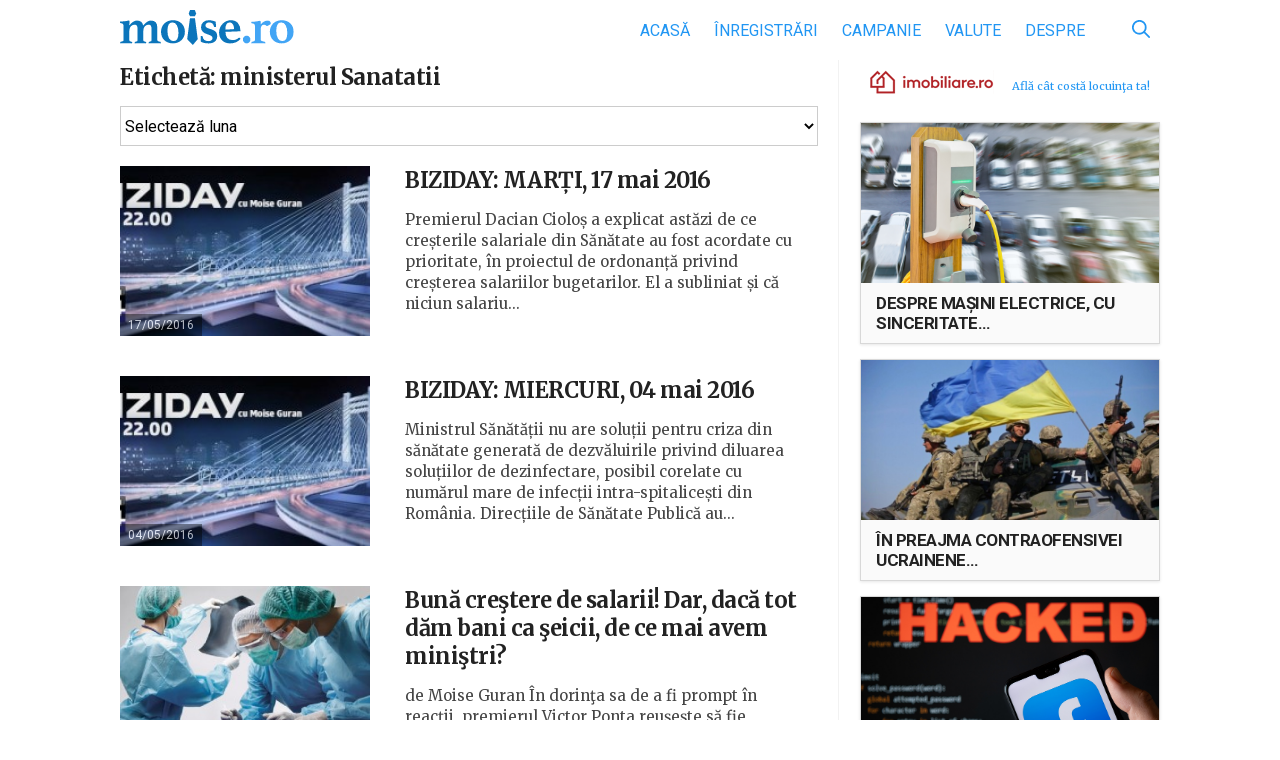

--- FILE ---
content_type: text/html; charset=UTF-8
request_url: https://www.moise.ro/tag/ministerul-sanatatii/
body_size: 12560
content:

<!DOCTYPE html>
<html>
<head>
    <meta http-equiv="Content-Type" content="text/html; charset=utf-8"/>
    <meta name="viewport" content="width=device-width, initial-scale=1, maximum-scale=1">
    <meta name="profitshareid" content="d267109b67959c0b7cd0ce03875c9987"/>
    <meta property="fb:app_id" content="430671890607422"/>
    <title>Arhive ministerul Sanatatii &mdash; Moise.ro</title>
	<meta name='robots' content='index, follow, max-image-preview:large, max-snippet:-1, max-video-preview:-1' />

	<!-- This site is optimized with the Yoast SEO plugin v21.1 - https://yoast.com/wordpress/plugins/seo/ -->
	<link rel="canonical" href="https://www.moise.ro/tag/ministerul-sanatatii/" />
	<meta property="og:locale" content="ro_RO" />
	<meta property="og:type" content="article" />
	<meta property="og:title" content="Arhive ministerul Sanatatii &mdash; Moise.ro" />
	<meta property="og:url" content="https://www.moise.ro/tag/ministerul-sanatatii/" />
	<meta property="og:site_name" content="Moise.ro" />
	<meta name="twitter:card" content="summary_large_image" />
	<script type="application/ld+json" class="yoast-schema-graph">{"@context":"https://schema.org","@graph":[{"@type":"CollectionPage","@id":"https://www.moise.ro/tag/ministerul-sanatatii/","url":"https://www.moise.ro/tag/ministerul-sanatatii/","name":"Arhive ministerul Sanatatii &mdash; Moise.ro","isPartOf":{"@id":"https://www.moise.ro/#website"},"primaryImageOfPage":{"@id":"https://www.moise.ro/tag/ministerul-sanatatii/#primaryimage"},"image":{"@id":"https://www.moise.ro/tag/ministerul-sanatatii/#primaryimage"},"thumbnailUrl":"https://www.moise.ro/wp-content/uploads/2016/04/12666371_10201533469134513_1973778601_n.jpg","breadcrumb":{"@id":"https://www.moise.ro/tag/ministerul-sanatatii/#breadcrumb"},"inLanguage":"ro-RO"},{"@type":"ImageObject","inLanguage":"ro-RO","@id":"https://www.moise.ro/tag/ministerul-sanatatii/#primaryimage","url":"https://www.moise.ro/wp-content/uploads/2016/04/12666371_10201533469134513_1973778601_n.jpg","contentUrl":"https://www.moise.ro/wp-content/uploads/2016/04/12666371_10201533469134513_1973778601_n.jpg","width":520,"height":260},{"@type":"BreadcrumbList","@id":"https://www.moise.ro/tag/ministerul-sanatatii/#breadcrumb","itemListElement":[{"@type":"ListItem","position":1,"name":"Prima pagină","item":"https://www.moise.ro/"},{"@type":"ListItem","position":2,"name":"ministerul Sanatatii"}]},{"@type":"WebSite","@id":"https://www.moise.ro/#website","url":"https://www.moise.ro/","name":"Moise.ro","description":"Blogul personal al lui Moise Guran","potentialAction":[{"@type":"SearchAction","target":{"@type":"EntryPoint","urlTemplate":"https://www.moise.ro/?s={search_term_string}"},"query-input":"required name=search_term_string"}],"inLanguage":"ro-RO"}]}</script>
	<!-- / Yoast SEO plugin. -->


<link rel='dns-prefetch' href='//www.moise.ro' />
<link rel='dns-prefetch' href='//fonts.googleapis.com' />
<link rel="alternate" type="application/rss+xml" title="Moise.ro &raquo; Flux etichetă ministerul Sanatatii" href="https://www.moise.ro/tag/ministerul-sanatatii/feed/" />
		<!-- This site uses the Google Analytics by ExactMetrics plugin v7.19 - Using Analytics tracking - https://www.exactmetrics.com/ -->
							<script src="//www.googletagmanager.com/gtag/js?id=G-RB27TMQ83G"  data-cfasync="false" data-wpfc-render="false" type="text/javascript" async></script>
			<script data-cfasync="false" data-wpfc-render="false" type="text/javascript">
				var em_version = '7.19';
				var em_track_user = true;
				var em_no_track_reason = '';
				
								var disableStrs = [
										'ga-disable-G-RB27TMQ83G',
									];

				/* Function to detect opted out users */
				function __gtagTrackerIsOptedOut() {
					for (var index = 0; index < disableStrs.length; index++) {
						if (document.cookie.indexOf(disableStrs[index] + '=true') > -1) {
							return true;
						}
					}

					return false;
				}

				/* Disable tracking if the opt-out cookie exists. */
				if (__gtagTrackerIsOptedOut()) {
					for (var index = 0; index < disableStrs.length; index++) {
						window[disableStrs[index]] = true;
					}
				}

				/* Opt-out function */
				function __gtagTrackerOptout() {
					for (var index = 0; index < disableStrs.length; index++) {
						document.cookie = disableStrs[index] + '=true; expires=Thu, 31 Dec 2099 23:59:59 UTC; path=/';
						window[disableStrs[index]] = true;
					}
				}

				if ('undefined' === typeof gaOptout) {
					function gaOptout() {
						__gtagTrackerOptout();
					}
				}
								window.dataLayer = window.dataLayer || [];

				window.ExactMetricsDualTracker = {
					helpers: {},
					trackers: {},
				};
				if (em_track_user) {
					function __gtagDataLayer() {
						dataLayer.push(arguments);
					}

					function __gtagTracker(type, name, parameters) {
						if (!parameters) {
							parameters = {};
						}

						if (parameters.send_to) {
							__gtagDataLayer.apply(null, arguments);
							return;
						}

						if (type === 'event') {
														parameters.send_to = exactmetrics_frontend.v4_id;
							var hookName = name;
							if (typeof parameters['event_category'] !== 'undefined') {
								hookName = parameters['event_category'] + ':' + name;
							}

							if (typeof ExactMetricsDualTracker.trackers[hookName] !== 'undefined') {
								ExactMetricsDualTracker.trackers[hookName](parameters);
							} else {
								__gtagDataLayer('event', name, parameters);
							}
							
						} else {
							__gtagDataLayer.apply(null, arguments);
						}
					}

					__gtagTracker('js', new Date());
					__gtagTracker('set', {
						'developer_id.dNDMyYj': true,
											});
										__gtagTracker('config', 'G-RB27TMQ83G', {"forceSSL":"true"} );
															window.gtag = __gtagTracker;										(function () {
						/* https://developers.google.com/analytics/devguides/collection/analyticsjs/ */
						/* ga and __gaTracker compatibility shim. */
						var noopfn = function () {
							return null;
						};
						var newtracker = function () {
							return new Tracker();
						};
						var Tracker = function () {
							return null;
						};
						var p = Tracker.prototype;
						p.get = noopfn;
						p.set = noopfn;
						p.send = function () {
							var args = Array.prototype.slice.call(arguments);
							args.unshift('send');
							__gaTracker.apply(null, args);
						};
						var __gaTracker = function () {
							var len = arguments.length;
							if (len === 0) {
								return;
							}
							var f = arguments[len - 1];
							if (typeof f !== 'object' || f === null || typeof f.hitCallback !== 'function') {
								if ('send' === arguments[0]) {
									var hitConverted, hitObject = false, action;
									if ('event' === arguments[1]) {
										if ('undefined' !== typeof arguments[3]) {
											hitObject = {
												'eventAction': arguments[3],
												'eventCategory': arguments[2],
												'eventLabel': arguments[4],
												'value': arguments[5] ? arguments[5] : 1,
											}
										}
									}
									if ('pageview' === arguments[1]) {
										if ('undefined' !== typeof arguments[2]) {
											hitObject = {
												'eventAction': 'page_view',
												'page_path': arguments[2],
											}
										}
									}
									if (typeof arguments[2] === 'object') {
										hitObject = arguments[2];
									}
									if (typeof arguments[5] === 'object') {
										Object.assign(hitObject, arguments[5]);
									}
									if ('undefined' !== typeof arguments[1].hitType) {
										hitObject = arguments[1];
										if ('pageview' === hitObject.hitType) {
											hitObject.eventAction = 'page_view';
										}
									}
									if (hitObject) {
										action = 'timing' === arguments[1].hitType ? 'timing_complete' : hitObject.eventAction;
										hitConverted = mapArgs(hitObject);
										__gtagTracker('event', action, hitConverted);
									}
								}
								return;
							}

							function mapArgs(args) {
								var arg, hit = {};
								var gaMap = {
									'eventCategory': 'event_category',
									'eventAction': 'event_action',
									'eventLabel': 'event_label',
									'eventValue': 'event_value',
									'nonInteraction': 'non_interaction',
									'timingCategory': 'event_category',
									'timingVar': 'name',
									'timingValue': 'value',
									'timingLabel': 'event_label',
									'page': 'page_path',
									'location': 'page_location',
									'title': 'page_title',
								};
								for (arg in args) {
																		if (!(!args.hasOwnProperty(arg) || !gaMap.hasOwnProperty(arg))) {
										hit[gaMap[arg]] = args[arg];
									} else {
										hit[arg] = args[arg];
									}
								}
								return hit;
							}

							try {
								f.hitCallback();
							} catch (ex) {
							}
						};
						__gaTracker.create = newtracker;
						__gaTracker.getByName = newtracker;
						__gaTracker.getAll = function () {
							return [];
						};
						__gaTracker.remove = noopfn;
						__gaTracker.loaded = true;
						window['__gaTracker'] = __gaTracker;
					})();
									} else {
										console.log("");
					(function () {
						function __gtagTracker() {
							return null;
						}

						window['__gtagTracker'] = __gtagTracker;
						window['gtag'] = __gtagTracker;
					})();
									}
			</script>
				<!-- / Google Analytics by ExactMetrics -->
		<link rel='stylesheet' id='embed-pdf-viewer-css' href='https://www.moise.ro/wp-content/plugins/embed-pdf-viewer/css/embed-pdf-viewer.css?ver=9f68f1173c6145eddca6329db3020e2c' type='text/css' media='screen' />
<link rel='stylesheet' id='wp-block-library-css' href='https://www.moise.ro/wp-includes/css/dist/block-library/style.min.css?ver=9f68f1173c6145eddca6329db3020e2c' type='text/css' media='all' />
<style id='classic-theme-styles-inline-css' type='text/css'>
/*! This file is auto-generated */
.wp-block-button__link{color:#fff;background-color:#32373c;border-radius:9999px;box-shadow:none;text-decoration:none;padding:calc(.667em + 2px) calc(1.333em + 2px);font-size:1.125em}.wp-block-file__button{background:#32373c;color:#fff;text-decoration:none}
</style>
<style id='global-styles-inline-css' type='text/css'>
body{--wp--preset--color--black: #000000;--wp--preset--color--cyan-bluish-gray: #abb8c3;--wp--preset--color--white: #ffffff;--wp--preset--color--pale-pink: #f78da7;--wp--preset--color--vivid-red: #cf2e2e;--wp--preset--color--luminous-vivid-orange: #ff6900;--wp--preset--color--luminous-vivid-amber: #fcb900;--wp--preset--color--light-green-cyan: #7bdcb5;--wp--preset--color--vivid-green-cyan: #00d084;--wp--preset--color--pale-cyan-blue: #8ed1fc;--wp--preset--color--vivid-cyan-blue: #0693e3;--wp--preset--color--vivid-purple: #9b51e0;--wp--preset--gradient--vivid-cyan-blue-to-vivid-purple: linear-gradient(135deg,rgba(6,147,227,1) 0%,rgb(155,81,224) 100%);--wp--preset--gradient--light-green-cyan-to-vivid-green-cyan: linear-gradient(135deg,rgb(122,220,180) 0%,rgb(0,208,130) 100%);--wp--preset--gradient--luminous-vivid-amber-to-luminous-vivid-orange: linear-gradient(135deg,rgba(252,185,0,1) 0%,rgba(255,105,0,1) 100%);--wp--preset--gradient--luminous-vivid-orange-to-vivid-red: linear-gradient(135deg,rgba(255,105,0,1) 0%,rgb(207,46,46) 100%);--wp--preset--gradient--very-light-gray-to-cyan-bluish-gray: linear-gradient(135deg,rgb(238,238,238) 0%,rgb(169,184,195) 100%);--wp--preset--gradient--cool-to-warm-spectrum: linear-gradient(135deg,rgb(74,234,220) 0%,rgb(151,120,209) 20%,rgb(207,42,186) 40%,rgb(238,44,130) 60%,rgb(251,105,98) 80%,rgb(254,248,76) 100%);--wp--preset--gradient--blush-light-purple: linear-gradient(135deg,rgb(255,206,236) 0%,rgb(152,150,240) 100%);--wp--preset--gradient--blush-bordeaux: linear-gradient(135deg,rgb(254,205,165) 0%,rgb(254,45,45) 50%,rgb(107,0,62) 100%);--wp--preset--gradient--luminous-dusk: linear-gradient(135deg,rgb(255,203,112) 0%,rgb(199,81,192) 50%,rgb(65,88,208) 100%);--wp--preset--gradient--pale-ocean: linear-gradient(135deg,rgb(255,245,203) 0%,rgb(182,227,212) 50%,rgb(51,167,181) 100%);--wp--preset--gradient--electric-grass: linear-gradient(135deg,rgb(202,248,128) 0%,rgb(113,206,126) 100%);--wp--preset--gradient--midnight: linear-gradient(135deg,rgb(2,3,129) 0%,rgb(40,116,252) 100%);--wp--preset--font-size--small: 13px;--wp--preset--font-size--medium: 20px;--wp--preset--font-size--large: 36px;--wp--preset--font-size--x-large: 42px;--wp--preset--spacing--20: 0.44rem;--wp--preset--spacing--30: 0.67rem;--wp--preset--spacing--40: 1rem;--wp--preset--spacing--50: 1.5rem;--wp--preset--spacing--60: 2.25rem;--wp--preset--spacing--70: 3.38rem;--wp--preset--spacing--80: 5.06rem;--wp--preset--shadow--natural: 6px 6px 9px rgba(0, 0, 0, 0.2);--wp--preset--shadow--deep: 12px 12px 50px rgba(0, 0, 0, 0.4);--wp--preset--shadow--sharp: 6px 6px 0px rgba(0, 0, 0, 0.2);--wp--preset--shadow--outlined: 6px 6px 0px -3px rgba(255, 255, 255, 1), 6px 6px rgba(0, 0, 0, 1);--wp--preset--shadow--crisp: 6px 6px 0px rgba(0, 0, 0, 1);}:where(.is-layout-flex){gap: 0.5em;}:where(.is-layout-grid){gap: 0.5em;}body .is-layout-flow > .alignleft{float: left;margin-inline-start: 0;margin-inline-end: 2em;}body .is-layout-flow > .alignright{float: right;margin-inline-start: 2em;margin-inline-end: 0;}body .is-layout-flow > .aligncenter{margin-left: auto !important;margin-right: auto !important;}body .is-layout-constrained > .alignleft{float: left;margin-inline-start: 0;margin-inline-end: 2em;}body .is-layout-constrained > .alignright{float: right;margin-inline-start: 2em;margin-inline-end: 0;}body .is-layout-constrained > .aligncenter{margin-left: auto !important;margin-right: auto !important;}body .is-layout-constrained > :where(:not(.alignleft):not(.alignright):not(.alignfull)){max-width: var(--wp--style--global--content-size);margin-left: auto !important;margin-right: auto !important;}body .is-layout-constrained > .alignwide{max-width: var(--wp--style--global--wide-size);}body .is-layout-flex{display: flex;}body .is-layout-flex{flex-wrap: wrap;align-items: center;}body .is-layout-flex > *{margin: 0;}body .is-layout-grid{display: grid;}body .is-layout-grid > *{margin: 0;}:where(.wp-block-columns.is-layout-flex){gap: 2em;}:where(.wp-block-columns.is-layout-grid){gap: 2em;}:where(.wp-block-post-template.is-layout-flex){gap: 1.25em;}:where(.wp-block-post-template.is-layout-grid){gap: 1.25em;}.has-black-color{color: var(--wp--preset--color--black) !important;}.has-cyan-bluish-gray-color{color: var(--wp--preset--color--cyan-bluish-gray) !important;}.has-white-color{color: var(--wp--preset--color--white) !important;}.has-pale-pink-color{color: var(--wp--preset--color--pale-pink) !important;}.has-vivid-red-color{color: var(--wp--preset--color--vivid-red) !important;}.has-luminous-vivid-orange-color{color: var(--wp--preset--color--luminous-vivid-orange) !important;}.has-luminous-vivid-amber-color{color: var(--wp--preset--color--luminous-vivid-amber) !important;}.has-light-green-cyan-color{color: var(--wp--preset--color--light-green-cyan) !important;}.has-vivid-green-cyan-color{color: var(--wp--preset--color--vivid-green-cyan) !important;}.has-pale-cyan-blue-color{color: var(--wp--preset--color--pale-cyan-blue) !important;}.has-vivid-cyan-blue-color{color: var(--wp--preset--color--vivid-cyan-blue) !important;}.has-vivid-purple-color{color: var(--wp--preset--color--vivid-purple) !important;}.has-black-background-color{background-color: var(--wp--preset--color--black) !important;}.has-cyan-bluish-gray-background-color{background-color: var(--wp--preset--color--cyan-bluish-gray) !important;}.has-white-background-color{background-color: var(--wp--preset--color--white) !important;}.has-pale-pink-background-color{background-color: var(--wp--preset--color--pale-pink) !important;}.has-vivid-red-background-color{background-color: var(--wp--preset--color--vivid-red) !important;}.has-luminous-vivid-orange-background-color{background-color: var(--wp--preset--color--luminous-vivid-orange) !important;}.has-luminous-vivid-amber-background-color{background-color: var(--wp--preset--color--luminous-vivid-amber) !important;}.has-light-green-cyan-background-color{background-color: var(--wp--preset--color--light-green-cyan) !important;}.has-vivid-green-cyan-background-color{background-color: var(--wp--preset--color--vivid-green-cyan) !important;}.has-pale-cyan-blue-background-color{background-color: var(--wp--preset--color--pale-cyan-blue) !important;}.has-vivid-cyan-blue-background-color{background-color: var(--wp--preset--color--vivid-cyan-blue) !important;}.has-vivid-purple-background-color{background-color: var(--wp--preset--color--vivid-purple) !important;}.has-black-border-color{border-color: var(--wp--preset--color--black) !important;}.has-cyan-bluish-gray-border-color{border-color: var(--wp--preset--color--cyan-bluish-gray) !important;}.has-white-border-color{border-color: var(--wp--preset--color--white) !important;}.has-pale-pink-border-color{border-color: var(--wp--preset--color--pale-pink) !important;}.has-vivid-red-border-color{border-color: var(--wp--preset--color--vivid-red) !important;}.has-luminous-vivid-orange-border-color{border-color: var(--wp--preset--color--luminous-vivid-orange) !important;}.has-luminous-vivid-amber-border-color{border-color: var(--wp--preset--color--luminous-vivid-amber) !important;}.has-light-green-cyan-border-color{border-color: var(--wp--preset--color--light-green-cyan) !important;}.has-vivid-green-cyan-border-color{border-color: var(--wp--preset--color--vivid-green-cyan) !important;}.has-pale-cyan-blue-border-color{border-color: var(--wp--preset--color--pale-cyan-blue) !important;}.has-vivid-cyan-blue-border-color{border-color: var(--wp--preset--color--vivid-cyan-blue) !important;}.has-vivid-purple-border-color{border-color: var(--wp--preset--color--vivid-purple) !important;}.has-vivid-cyan-blue-to-vivid-purple-gradient-background{background: var(--wp--preset--gradient--vivid-cyan-blue-to-vivid-purple) !important;}.has-light-green-cyan-to-vivid-green-cyan-gradient-background{background: var(--wp--preset--gradient--light-green-cyan-to-vivid-green-cyan) !important;}.has-luminous-vivid-amber-to-luminous-vivid-orange-gradient-background{background: var(--wp--preset--gradient--luminous-vivid-amber-to-luminous-vivid-orange) !important;}.has-luminous-vivid-orange-to-vivid-red-gradient-background{background: var(--wp--preset--gradient--luminous-vivid-orange-to-vivid-red) !important;}.has-very-light-gray-to-cyan-bluish-gray-gradient-background{background: var(--wp--preset--gradient--very-light-gray-to-cyan-bluish-gray) !important;}.has-cool-to-warm-spectrum-gradient-background{background: var(--wp--preset--gradient--cool-to-warm-spectrum) !important;}.has-blush-light-purple-gradient-background{background: var(--wp--preset--gradient--blush-light-purple) !important;}.has-blush-bordeaux-gradient-background{background: var(--wp--preset--gradient--blush-bordeaux) !important;}.has-luminous-dusk-gradient-background{background: var(--wp--preset--gradient--luminous-dusk) !important;}.has-pale-ocean-gradient-background{background: var(--wp--preset--gradient--pale-ocean) !important;}.has-electric-grass-gradient-background{background: var(--wp--preset--gradient--electric-grass) !important;}.has-midnight-gradient-background{background: var(--wp--preset--gradient--midnight) !important;}.has-small-font-size{font-size: var(--wp--preset--font-size--small) !important;}.has-medium-font-size{font-size: var(--wp--preset--font-size--medium) !important;}.has-large-font-size{font-size: var(--wp--preset--font-size--large) !important;}.has-x-large-font-size{font-size: var(--wp--preset--font-size--x-large) !important;}
.wp-block-navigation a:where(:not(.wp-element-button)){color: inherit;}
:where(.wp-block-post-template.is-layout-flex){gap: 1.25em;}:where(.wp-block-post-template.is-layout-grid){gap: 1.25em;}
:where(.wp-block-columns.is-layout-flex){gap: 2em;}:where(.wp-block-columns.is-layout-grid){gap: 2em;}
.wp-block-pullquote{font-size: 1.5em;line-height: 1.6;}
</style>
<link rel='stylesheet' id='google-fonts-css' href='https://fonts.googleapis.com/css?family=Merriweather%3A400%2C400i%2C700%2C700i%7CRoboto%3A400%2C400i%2C700%2C700i&#038;subset=latin-ext&#038;ver=9f68f1173c6145eddca6329db3020e2c' type='text/css' media='all' />
<link rel='stylesheet' id='biziday-ui-css' href='https://www.moise.ro/wp-content/themes/biziday/scss/screen.css?ver=20200116-1' type='text/css' media='all' />
<script type='text/javascript' src='https://www.moise.ro/wp-content/plugins/google-analytics-dashboard-for-wp/assets/js/frontend-gtag.js?ver=7.19' id='exactmetrics-frontend-script-js'></script>
<script data-cfasync="false" data-wpfc-render="false" type="text/javascript" id='exactmetrics-frontend-script-js-extra'>/* <![CDATA[ */
var exactmetrics_frontend = {"js_events_tracking":"true","download_extensions":"zip,mp3,mpeg,pdf,docx,pptx,xlsx,rar","inbound_paths":"[]","home_url":"https:\/\/www.moise.ro","hash_tracking":"false","v4_id":"G-RB27TMQ83G"};/* ]]> */
</script>
<script type='text/javascript' src='https://www.moise.ro/wp-content/themes/biziday/js/html5.js?ver=3.7.3' id='html5-js'></script>
<script type='text/javascript' src='https://www.moise.ro/wp-includes/js/jquery/jquery.min.js?ver=3.7.0' id='jquery-core-js'></script>
<script type='text/javascript' src='https://www.moise.ro/wp-includes/js/jquery/jquery-migrate.min.js?ver=3.4.1' id='jquery-migrate-js'></script>
<script type='text/javascript' src='https://www.moise.ro/wp-content/themes/biziday/js/detect.min.js?ver=9f68f1173c6145eddca6329db3020e2c' id='detect-js'></script>
<link rel="https://api.w.org/" href="https://www.moise.ro/wp-json/" /><link rel="alternate" type="application/json" href="https://www.moise.ro/wp-json/wp/v2/tags/3143" /><link rel="EditURI" type="application/rsd+xml" title="RSD" href="https://www.moise.ro/xmlrpc.php?rsd" />

<style type="text/css">.recentcomments a{display:inline !important;padding:0 !important;margin:0 !important;}</style>      <meta name="onesignal" content="wordpress-plugin"/>
            <script>

      window.OneSignal = window.OneSignal || [];

      OneSignal.push( function() {
        OneSignal.SERVICE_WORKER_UPDATER_PATH = "OneSignalSDKUpdaterWorker.js.php";
                      OneSignal.SERVICE_WORKER_PATH = "OneSignalSDKWorker.js.php";
                      OneSignal.SERVICE_WORKER_PARAM = { scope: "/" };
        OneSignal.setDefaultNotificationUrl("https://www.moise.ro");
        var oneSignal_options = {};
        window._oneSignalInitOptions = oneSignal_options;

        oneSignal_options['wordpress'] = true;
oneSignal_options['appId'] = '2c9b0c16-35d2-45bc-93cb-eb49d6b9d395';
oneSignal_options['allowLocalhostAsSecureOrigin'] = true;
oneSignal_options['welcomeNotification'] = { };
oneSignal_options['welcomeNotification']['title'] = "Te-ai abonat.";
oneSignal_options['welcomeNotification']['message'] = "Mulțumesc!";
oneSignal_options['welcomeNotification']['url'] = "https://www.moise.ro/notificari/";
oneSignal_options['path'] = "https://www.moise.ro/wp-content/plugins/onesignal-free-web-push-notifications/sdk_files/";
oneSignal_options['safari_web_id'] = "web.onesignal.auto.0534d2b4-18a9-4e11-8788-4e680cd265b6";
oneSignal_options['persistNotification'] = true;
oneSignal_options['promptOptions'] = { };
                OneSignal.init(window._oneSignalInitOptions);
                      });

      function documentInitOneSignal() {
        var oneSignal_elements = document.getElementsByClassName("OneSignal-prompt");

        var oneSignalLinkClickHandler = function(event) { OneSignal.push(['registerForPushNotifications']); event.preventDefault(); };        for(var i = 0; i < oneSignal_elements.length; i++)
          oneSignal_elements[i].addEventListener('click', oneSignalLinkClickHandler, false);
      }

      if (document.readyState === 'complete') {
           documentInitOneSignal();
      }
      else {
           window.addEventListener("load", function(event){
               documentInitOneSignal();
          });
      }
    </script>
		<style type="text/css" id="wp-custom-css">
			.embed-pdf-viewer {
	width: 100% !important;
}		</style>
			
	        <script>
            (function (i, s, o, g, r, a, m) {
                i['GoogleAnalyticsObject'] = r;
                i[r] = i[r] || function () {
                    (i[r].q = i[r].q || []).push(arguments)
                }, i[r].l = 1 * new Date();
                a = s.createElement(o),
                    m = s.getElementsByTagName(o)[0];
                a.async = 1;
                a.src = g;
                m.parentNode.insertBefore(a, m)
            })(window, document, 'script', 'https://www.google-analytics.com/analytics.js', 'ga');

            ga('create', 'UA-25927202-1', 'auto');
            ga('send', 'pageview');

            var trackOutboundLink = function (url) {
                ga('send', 'event', 'outbound', 'click', url, {
                    'transport': 'beacon',
                    'hitCallback': function () {
                        document.location = url;
                    }
                });
            }

        </script>
	</head>
<body class="archive tag tag-ministerul-sanatatii tag-3143">

<div id="fb-root"></div>
<div id="fb-root"></div>
<script async defer crossorigin="anonymous" src="https://connect.facebook.net/ro_RO/sdk.js#xfbml=1&version=v15.0&appId=626277365756258&autoLogAppEvents=1" nonce="7sPZifGy"></script>

<header id="header">
    <div class="container">
        <div class="logo-nav clearfix">
            <a href="https://www.moise.ro" id="logo">
                <img src="https://www.moise.ro/wp-content/themes/biziday/images/logo.svg"
                     alt="Blogul personal al lui Moise Guran">
            </a>
			
			<ul id="menu-main" class="menu"><li id="menu-item-1232" class="menu-item menu-item-type-custom menu-item-object-custom menu-item-home menu-item-1232"><a href="https://www.moise.ro/">Acasă</a></li>
<li id="menu-item-1556" class="menu-item menu-item-type-taxonomy menu-item-object-category menu-item-1556"><a href="https://www.moise.ro/news/inregistrari/">Înregistrări</a></li>
<li id="menu-item-10416" class="menu-item menu-item-type-taxonomy menu-item-object-category menu-item-10416"><a href="https://www.moise.ro/news/campanie-inregistrari/">Campanie</a></li>
<li id="menu-item-35499" class="menu-item menu-item-type-post_type menu-item-object-page menu-item-35499"><a href="https://www.moise.ro/tradeville/">Valute</a></li>
<li id="menu-item-1268" class="menu-item menu-item-type-post_type menu-item-object-page menu-item-1268"><a href="https://www.moise.ro/despre/">Despre</a></li>
</ul>
            <div id="search-form-desktop">
                <form role="search" method="get" class="search-form" action="https://www.moise.ro/">
                    <input
                            type="search"
                            class="search-field"
                            value=""
                            placeholder="Caută"
                            name="s"
                            title="Caută după:"/>
                    <button id="search-submit" type="button">
                        <svg xmlns="http://www.w3.org/2000/svg" viewBox="0 0 460.2 460.53">
                            <path d="M302.58,335A187.94,187.94,0,0,1,42.65,306.52c-59.53-71.59-56.48-179.68,7.5-246.87C117-10.59,223-19.83,299.51,37.42c81.16,60.74,101.84,181.16,34.6,266.42a25.38,25.38,0,0,1,4.46,2.94q56.8,56.68,113.53,113.43c4.25,4.24,7.47,8.94,8,15.09.86,9.89-3.79,18.58-12.16,22.77a22.52,22.52,0,0,1-26.3-4.31c-11.67-11.43-23.14-23.05-34.68-34.61l-81.28-81.34C304.74,336.88,303.73,336,302.58,335Zm-115.8-5.62c78.1.17,142-63.33,142.36-141.38.32-78.36-63.34-142.59-141.49-142.75A142.23,142.23,0,0,0,45.06,187.34C44.93,265.29,108.68,329.16,186.79,329.34Z"/>
                        </svg>
                    </button>
                </form>
            </div>

            <div id="mobile-nav-trigger">
                <span></span>
                <span></span>
                <span></span>
                <span></span>

                <div class="label">Meniu</div>
            </div>
        </div>
		
		    </div>
</header>
<div class="container clearfix">
	<main id="main">
		<div class="main-content">
			<h1 class="page-title">Etichetă: <span>ministerul Sanatatii</span></h1>				
				<select class="archives" name="archive-dropdown" onchange="document.location.href=this.options[this.selectedIndex].value;" style="margin-bottom: 20px;">
				  <option value="">Selectează luna</option> 
				  	<option value='https://www.moise.ro/2024/01/'> ianuarie 2024 &nbsp;(1)</option>
	<option value='https://www.moise.ro/2023/05/'> mai 2023 &nbsp;(2)</option>
	<option value='https://www.moise.ro/2023/02/'> februarie 2023 &nbsp;(1)</option>
	<option value='https://www.moise.ro/2023/01/'> ianuarie 2023 &nbsp;(3)</option>
	<option value='https://www.moise.ro/2022/09/'> septembrie 2022 &nbsp;(3)</option>
	<option value='https://www.moise.ro/2022/08/'> august 2022 &nbsp;(1)</option>
	<option value='https://www.moise.ro/2022/06/'> iunie 2022 &nbsp;(1)</option>
	<option value='https://www.moise.ro/2022/05/'> mai 2022 &nbsp;(3)</option>
	<option value='https://www.moise.ro/2022/03/'> martie 2022 &nbsp;(3)</option>
	<option value='https://www.moise.ro/2022/02/'> februarie 2022 &nbsp;(3)</option>
	<option value='https://www.moise.ro/2022/01/'> ianuarie 2022 &nbsp;(2)</option>
	<option value='https://www.moise.ro/2021/12/'> decembrie 2021 &nbsp;(3)</option>
	<option value='https://www.moise.ro/2021/10/'> octombrie 2021 &nbsp;(3)</option>
	<option value='https://www.moise.ro/2021/09/'> septembrie 2021 &nbsp;(3)</option>
	<option value='https://www.moise.ro/2021/06/'> iunie 2021 &nbsp;(3)</option>
	<option value='https://www.moise.ro/2021/05/'> mai 2021 &nbsp;(2)</option>
	<option value='https://www.moise.ro/2021/04/'> aprilie 2021 &nbsp;(5)</option>
	<option value='https://www.moise.ro/2021/03/'> martie 2021 &nbsp;(5)</option>
	<option value='https://www.moise.ro/2021/02/'> februarie 2021 &nbsp;(2)</option>
	<option value='https://www.moise.ro/2021/01/'> ianuarie 2021 &nbsp;(1)</option>
	<option value='https://www.moise.ro/2020/12/'> decembrie 2020 &nbsp;(1)</option>
	<option value='https://www.moise.ro/2020/11/'> noiembrie 2020 &nbsp;(4)</option>
	<option value='https://www.moise.ro/2020/10/'> octombrie 2020 &nbsp;(2)</option>
	<option value='https://www.moise.ro/2020/08/'> august 2020 &nbsp;(2)</option>
	<option value='https://www.moise.ro/2020/07/'> iulie 2020 &nbsp;(1)</option>
	<option value='https://www.moise.ro/2020/06/'> iunie 2020 &nbsp;(6)</option>
	<option value='https://www.moise.ro/2020/05/'> mai 2020 &nbsp;(6)</option>
	<option value='https://www.moise.ro/2020/04/'> aprilie 2020 &nbsp;(10)</option>
	<option value='https://www.moise.ro/2020/03/'> martie 2020 &nbsp;(10)</option>
	<option value='https://www.moise.ro/2020/02/'> februarie 2020 &nbsp;(1)</option>
	<option value='https://www.moise.ro/2020/01/'> ianuarie 2020 &nbsp;(7)</option>
	<option value='https://www.moise.ro/2019/12/'> decembrie 2019 &nbsp;(15)</option>
	<option value='https://www.moise.ro/2019/11/'> noiembrie 2019 &nbsp;(18)</option>
	<option value='https://www.moise.ro/2019/10/'> octombrie 2019 &nbsp;(27)</option>
	<option value='https://www.moise.ro/2019/09/'> septembrie 2019 &nbsp;(31)</option>
	<option value='https://www.moise.ro/2019/08/'> august 2019 &nbsp;(5)</option>
	<option value='https://www.moise.ro/2019/07/'> iulie 2019 &nbsp;(7)</option>
	<option value='https://www.moise.ro/2019/06/'> iunie 2019 &nbsp;(14)</option>
	<option value='https://www.moise.ro/2019/05/'> mai 2019 &nbsp;(25)</option>
	<option value='https://www.moise.ro/2019/04/'> aprilie 2019 &nbsp;(21)</option>
	<option value='https://www.moise.ro/2019/03/'> martie 2019 &nbsp;(33)</option>
	<option value='https://www.moise.ro/2019/02/'> februarie 2019 &nbsp;(35)</option>
	<option value='https://www.moise.ro/2019/01/'> ianuarie 2019 &nbsp;(31)</option>
	<option value='https://www.moise.ro/2018/12/'> decembrie 2018 &nbsp;(24)</option>
	<option value='https://www.moise.ro/2018/11/'> noiembrie 2018 &nbsp;(29)</option>
	<option value='https://www.moise.ro/2018/10/'> octombrie 2018 &nbsp;(32)</option>
	<option value='https://www.moise.ro/2018/09/'> septembrie 2018 &nbsp;(28)</option>
	<option value='https://www.moise.ro/2018/08/'> august 2018 &nbsp;(12)</option>
	<option value='https://www.moise.ro/2018/07/'> iulie 2018 &nbsp;(17)</option>
	<option value='https://www.moise.ro/2018/06/'> iunie 2018 &nbsp;(39)</option>
	<option value='https://www.moise.ro/2018/05/'> mai 2018 &nbsp;(38)</option>
	<option value='https://www.moise.ro/2018/04/'> aprilie 2018 &nbsp;(26)</option>
	<option value='https://www.moise.ro/2018/03/'> martie 2018 &nbsp;(35)</option>
	<option value='https://www.moise.ro/2018/02/'> februarie 2018 &nbsp;(19)</option>
	<option value='https://www.moise.ro/2018/01/'> ianuarie 2018 &nbsp;(29)</option>
	<option value='https://www.moise.ro/2017/12/'> decembrie 2017 &nbsp;(20)</option>
	<option value='https://www.moise.ro/2017/11/'> noiembrie 2017 &nbsp;(36)</option>
	<option value='https://www.moise.ro/2017/10/'> octombrie 2017 &nbsp;(36)</option>
	<option value='https://www.moise.ro/2017/09/'> septembrie 2017 &nbsp;(31)</option>
	<option value='https://www.moise.ro/2017/08/'> august 2017 &nbsp;(18)</option>
	<option value='https://www.moise.ro/2017/07/'> iulie 2017 &nbsp;(12)</option>
	<option value='https://www.moise.ro/2017/06/'> iunie 2017 &nbsp;(18)</option>
	<option value='https://www.moise.ro/2017/05/'> mai 2017 &nbsp;(23)</option>
	<option value='https://www.moise.ro/2017/04/'> aprilie 2017 &nbsp;(21)</option>
	<option value='https://www.moise.ro/2017/03/'> martie 2017 &nbsp;(41)</option>
	<option value='https://www.moise.ro/2017/02/'> februarie 2017 &nbsp;(40)</option>
	<option value='https://www.moise.ro/2017/01/'> ianuarie 2017 &nbsp;(26)</option>
	<option value='https://www.moise.ro/2016/12/'> decembrie 2016 &nbsp;(32)</option>
	<option value='https://www.moise.ro/2016/11/'> noiembrie 2016 &nbsp;(36)</option>
	<option value='https://www.moise.ro/2016/10/'> octombrie 2016 &nbsp;(38)</option>
	<option value='https://www.moise.ro/2016/09/'> septembrie 2016 &nbsp;(35)</option>
	<option value='https://www.moise.ro/2016/08/'> august 2016 &nbsp;(10)</option>
	<option value='https://www.moise.ro/2016/07/'> iulie 2016 &nbsp;(14)</option>
	<option value='https://www.moise.ro/2016/06/'> iunie 2016 &nbsp;(33)</option>
	<option value='https://www.moise.ro/2016/05/'> mai 2016 &nbsp;(35)</option>
	<option value='https://www.moise.ro/2016/04/'> aprilie 2016 &nbsp;(37)</option>
	<option value='https://www.moise.ro/2016/03/'> martie 2016 &nbsp;(45)</option>
	<option value='https://www.moise.ro/2016/02/'> februarie 2016 &nbsp;(40)</option>
	<option value='https://www.moise.ro/2016/01/'> ianuarie 2016 &nbsp;(30)</option>
	<option value='https://www.moise.ro/2015/12/'> decembrie 2015 &nbsp;(29)</option>
	<option value='https://www.moise.ro/2015/11/'> noiembrie 2015 &nbsp;(31)</option>
	<option value='https://www.moise.ro/2015/10/'> octombrie 2015 &nbsp;(43)</option>
	<option value='https://www.moise.ro/2015/09/'> septembrie 2015 &nbsp;(42)</option>
	<option value='https://www.moise.ro/2015/08/'> august 2015 &nbsp;(9)</option>
	<option value='https://www.moise.ro/2015/07/'> iulie 2015 &nbsp;(18)</option>
	<option value='https://www.moise.ro/2015/06/'> iunie 2015 &nbsp;(48)</option>
	<option value='https://www.moise.ro/2015/05/'> mai 2015 &nbsp;(44)</option>
	<option value='https://www.moise.ro/2015/04/'> aprilie 2015 &nbsp;(41)</option>
	<option value='https://www.moise.ro/2015/03/'> martie 2015 &nbsp;(43)</option>
	<option value='https://www.moise.ro/2015/02/'> februarie 2015 &nbsp;(41)</option>
	<option value='https://www.moise.ro/2015/01/'> ianuarie 2015 &nbsp;(26)</option>
	<option value='https://www.moise.ro/2014/12/'> decembrie 2014 &nbsp;(29)</option>
	<option value='https://www.moise.ro/2014/11/'> noiembrie 2014 &nbsp;(43)</option>
	<option value='https://www.moise.ro/2014/10/'> octombrie 2014 &nbsp;(39)</option>
	<option value='https://www.moise.ro/2014/09/'> septembrie 2014 &nbsp;(40)</option>
	<option value='https://www.moise.ro/2014/08/'> august 2014 &nbsp;(8)</option>
	<option value='https://www.moise.ro/2014/07/'> iulie 2014 &nbsp;(4)</option>
	<option value='https://www.moise.ro/2014/06/'> iunie 2014 &nbsp;(43)</option>
	<option value='https://www.moise.ro/2014/05/'> mai 2014 &nbsp;(33)</option>
	<option value='https://www.moise.ro/2014/04/'> aprilie 2014 &nbsp;(26)</option>
	<option value='https://www.moise.ro/2014/03/'> martie 2014 &nbsp;(47)</option>
	<option value='https://www.moise.ro/2014/02/'> februarie 2014 &nbsp;(64)</option>
	<option value='https://www.moise.ro/2014/01/'> ianuarie 2014 &nbsp;(41)</option>
	<option value='https://www.moise.ro/2013/12/'> decembrie 2013 &nbsp;(51)</option>
	<option value='https://www.moise.ro/2013/11/'> noiembrie 2013 &nbsp;(72)</option>
	<option value='https://www.moise.ro/2013/10/'> octombrie 2013 &nbsp;(91)</option>
	<option value='https://www.moise.ro/2013/09/'> septembrie 2013 &nbsp;(65)</option>
	<option value='https://www.moise.ro/2013/08/'> august 2013 &nbsp;(55)</option>
	<option value='https://www.moise.ro/2013/07/'> iulie 2013 &nbsp;(40)</option>
	<option value='https://www.moise.ro/2013/06/'> iunie 2013 &nbsp;(59)</option>
	<option value='https://www.moise.ro/2013/05/'> mai 2013 &nbsp;(56)</option>
	<option value='https://www.moise.ro/2013/04/'> aprilie 2013 &nbsp;(84)</option>
	<option value='https://www.moise.ro/2013/03/'> martie 2013 &nbsp;(77)</option>
	<option value='https://www.moise.ro/2013/02/'> februarie 2013 &nbsp;(75)</option>
	<option value='https://www.moise.ro/2013/01/'> ianuarie 2013 &nbsp;(38)</option>
	<option value='https://www.moise.ro/2012/12/'> decembrie 2012 &nbsp;(30)</option>
	<option value='https://www.moise.ro/2012/11/'> noiembrie 2012 &nbsp;(43)</option>
	<option value='https://www.moise.ro/2012/10/'> octombrie 2012 &nbsp;(47)</option>
	<option value='https://www.moise.ro/2012/09/'> septembrie 2012 &nbsp;(37)</option>
	<option value='https://www.moise.ro/2012/08/'> august 2012 &nbsp;(34)</option>
	<option value='https://www.moise.ro/2012/07/'> iulie 2012 &nbsp;(16)</option>
	<option value='https://www.moise.ro/2012/06/'> iunie 2012 &nbsp;(40)</option>
	<option value='https://www.moise.ro/2012/05/'> mai 2012 &nbsp;(52)</option>
	<option value='https://www.moise.ro/2012/04/'> aprilie 2012 &nbsp;(35)</option>
	<option value='https://www.moise.ro/2012/03/'> martie 2012 &nbsp;(50)</option>
	<option value='https://www.moise.ro/2012/02/'> februarie 2012 &nbsp;(47)</option>
	<option value='https://www.moise.ro/2012/01/'> ianuarie 2012 &nbsp;(26)</option>
	<option value='https://www.moise.ro/2011/12/'> decembrie 2011 &nbsp;(23)</option>
	<option value='https://www.moise.ro/2011/11/'> noiembrie 2011 &nbsp;(44)</option>
	<option value='https://www.moise.ro/2011/10/'> octombrie 2011 &nbsp;(48)</option>
	<option value='https://www.moise.ro/2011/09/'> septembrie 2011 &nbsp;(45)</option>
	<option value='https://www.moise.ro/2011/08/'> august 2011 &nbsp;(40)</option>
	<option value='https://www.moise.ro/2011/07/'> iulie 2011 &nbsp;(13)</option>
	<option value='https://www.moise.ro/2011/06/'> iunie 2011 &nbsp;(50)</option>
	<option value='https://www.moise.ro/2011/05/'> mai 2011 &nbsp;(58)</option>
	<option value='https://www.moise.ro/2011/04/'> aprilie 2011 &nbsp;(43)</option>
	<option value='https://www.moise.ro/2011/03/'> martie 2011 &nbsp;(72)</option>
	<option value='https://www.moise.ro/2011/02/'> februarie 2011 &nbsp;(67)</option>
	<option value='https://www.moise.ro/2011/01/'> ianuarie 2011 &nbsp;(68)</option>
	<option value='https://www.moise.ro/2010/12/'> decembrie 2010 &nbsp;(30)</option>
	<option value='https://www.moise.ro/2010/11/'> noiembrie 2010 &nbsp;(47)</option>
	<option value='https://www.moise.ro/2010/10/'> octombrie 2010 &nbsp;(10)</option>
	<option value='https://www.moise.ro/2010/09/'> septembrie 2010 &nbsp;(3)</option>
	<option value='https://www.moise.ro/2010/07/'> iulie 2010 &nbsp;(2)</option>
	<option value='https://www.moise.ro/2010/06/'> iunie 2010 &nbsp;(3)</option>
	<option value='https://www.moise.ro/2010/05/'> mai 2010 &nbsp;(5)</option>
	<option value='https://www.moise.ro/2010/04/'> aprilie 2010 &nbsp;(4)</option>
	<option value='https://www.moise.ro/2010/03/'> martie 2010 &nbsp;(4)</option>
	<option value='https://www.moise.ro/2010/02/'> februarie 2010 &nbsp;(18)</option>
	<option value='https://www.moise.ro/2010/01/'> ianuarie 2010 &nbsp;(14)</option>
	<option value='https://www.moise.ro/2009/12/'> decembrie 2009 &nbsp;(15)</option>
				</select>
				
				
<article itemscope itemtype="https://schema.org/Article" class="article-excerpt delegate-link clearfix">
	<div class="article-thumb" style="background-image: url(https://www.moise.ro/wp-content/uploads/2016/04/12666371_10201533469134513_1973778601_n-300x150.jpg);">
				<span class="timestamp "><time datetime="2016-05-17" itemprop="datePubished">17/05/2016</time></span>
			</div>
	
	<div class="article-excerpt-content">		
		<h2 class="post-title"><a href="https://www.moise.ro/2016/05/17/biziday-marti-17-mai-2016/" title="BIZIDAY: MARȚI, 17 mai 2016" itemprop="url" rel="bookmark"><span itemprop="headline">BIZIDAY: MARȚI, 17 mai 2016</span></a></h2>
		
		<p itemprop="description">Premierul Dacian Cioloș a explicat astăzi de ce creșterile salariale din Sănătate au fost acordate cu prioritate, în proiectul de ordonanță privind creșterea salariilor bugetarilor. El a subliniat și că niciun salariu...</p>
	</div>
</article>
<article itemscope itemtype="https://schema.org/Article" class="article-excerpt delegate-link clearfix">
	<div class="article-thumb" style="background-image: url(https://www.moise.ro/wp-content/uploads/2016/04/12666371_10201533469134513_1973778601_n-300x150.jpg);">
				<span class="timestamp "><time datetime="2016-05-04" itemprop="datePubished">04/05/2016</time></span>
			</div>
	
	<div class="article-excerpt-content">		
		<h2 class="post-title"><a href="https://www.moise.ro/2016/05/04/biziday-miercuri-04-mai-2016/" title="BIZIDAY: MIERCURI, 04 mai 2016" itemprop="url" rel="bookmark"><span itemprop="headline">BIZIDAY: MIERCURI, 04 mai 2016</span></a></h2>
		
		<p itemprop="description">Ministrul Sănătății nu are soluții pentru criza din sănătate generată de dezvăluirile privind diluarea soluțiilor de dezinfectare, posibil corelate cu numărul mare de infecții intra-spitalicești din România. Direcțiile de Sănătate Publică au...</p>
	</div>
</article>
<article itemscope itemtype="https://schema.org/Article" class="article-excerpt delegate-link clearfix">
	<div class="article-thumb" style="background-image: url(https://www.moise.ro/wp-content/uploads/2015/08/medici3-300x212.jpg);">
				<span class="timestamp "><time datetime="2015-08-19" itemprop="datePubished">19/08/2015</time></span>
			</div>
	
	<div class="article-excerpt-content">		
		<h2 class="post-title"><a href="https://www.moise.ro/2015/08/19/buna-crestere-de-salarii-dar-daca-tot-dam-bani-ca-seicii-de-ce-mai-avem-ministri/" title="Bună creştere de salarii! Dar, dacă tot dăm bani ca şeicii, de ce mai avem miniştri?" itemprop="url" rel="bookmark"><span itemprop="headline">Bună creştere de salarii! Dar, dacă tot dăm bani ca şeicii, de ce mai avem miniştri?</span></a></h2>
		
		<p itemprop="description">de Moise Guran În dorinţa sa de a fi prompt în reacţii, premierul Victor Ponta reuşeşte să fie precipitat. Avalanşa de fonduri nesperate ce vin la buget de la începutul acestui an...</p>
	</div>
</article><div class="navigation"></div>		</div>
	</main>
	
	<aside id="sidebar">
    <div class="content">
		
				
				
				
				
		            <div class="sidebar-insert">
				<div id="indicele-imobiliar-widget"><script src="https://www.imobiliare.ro/widgets/js-indice-national"></script><div id="indicele-imobiliar-footer"><a href="https://www.imobiliare.ro/?utm_source=widget_indice&utm_campaign=widgets&utm_medium=sigla" style="height:42px; width:120px; display:block; float:left" target="_blank" title="Anunturi imobiliare"></a><a href="http://www.imobiliare.ro/sugestie-pret?utm_source=widget_indice&utm_campaign=widgets&utm_medium=link_sugestie" style="height:37px;margin-top:5px; display:block; float:right;" target="_blank">Afl&#259; c&#226;t cost&#259; locuin&#355;a ta!</a></div></div>            </div>
				
		            <div class="recent-posts clearfix">
				                        <div class="item delegate-link">
                            <div class="item-content">
                                <div class="cover-img"
                                     style="background-image: url(https://www.moise.ro/wp-content/uploads/2024/01/ev-charger.jpg);"></div>
                                <div class="title"><h3 class="post-title"><a href="https://www.moise.ro/2024/01/03/despre-masini-electrice-cu-sinceritate/"
                                                                             rel="bookmark">Despre mașini electrice, cu sinceritate…</a>
                                    </h3></div>
                            </div>
                        </div>
					                        <div class="item delegate-link">
                            <div class="item-content">
                                <div class="cover-img"
                                     style="background-image: url(https://www.moise.ro/wp-content/uploads/2023/05/soldati-ucraina.png);"></div>
                                <div class="title"><h3 class="post-title"><a href="https://www.moise.ro/2023/05/09/in-preajma-contraofensivei-ucrainene/"
                                                                             rel="bookmark">În preajma contraofensivei ucrainene…</a>
                                    </h3></div>
                            </div>
                        </div>
					                        <div class="item delegate-link">
                            <div class="item-content">
                                <div class="cover-img"
                                     style="background-image: url(https://www.moise.ro/wp-content/uploads/2023/05/facebook-hacked.jpg);"></div>
                                <div class="title"><h3 class="post-title"><a href="https://www.moise.ro/2023/05/05/pierdut-in-cosmarului-lui-mark-cum-mi-a-fost-preluat-profilul-personal-de-facebook-si-cum-l-am-recuperat/"
                                                                             rel="bookmark">Pierdut în coșmarul lui Mark. Cum mi-a fost preluat profilul personal de Facebook și cu...</a>
                                    </h3></div>
                            </div>
                        </div>
					            </div>
		
        <div class="archives-container">
            <h3>Arhivă</h3>
            <select class="archives" name="archive-dropdown"
                    onchange="document.location.href=this.options[this.selectedIndex].value;">
                <option value="">Selectează luna</option>
					<option value='https://www.moise.ro/2024/01/'> ianuarie 2024 &nbsp;(1)</option>
	<option value='https://www.moise.ro/2023/05/'> mai 2023 &nbsp;(2)</option>
	<option value='https://www.moise.ro/2023/02/'> februarie 2023 &nbsp;(1)</option>
	<option value='https://www.moise.ro/2023/01/'> ianuarie 2023 &nbsp;(3)</option>
	<option value='https://www.moise.ro/2022/09/'> septembrie 2022 &nbsp;(3)</option>
	<option value='https://www.moise.ro/2022/08/'> august 2022 &nbsp;(1)</option>
	<option value='https://www.moise.ro/2022/06/'> iunie 2022 &nbsp;(1)</option>
	<option value='https://www.moise.ro/2022/05/'> mai 2022 &nbsp;(3)</option>
	<option value='https://www.moise.ro/2022/03/'> martie 2022 &nbsp;(3)</option>
	<option value='https://www.moise.ro/2022/02/'> februarie 2022 &nbsp;(3)</option>
	<option value='https://www.moise.ro/2022/01/'> ianuarie 2022 &nbsp;(2)</option>
	<option value='https://www.moise.ro/2021/12/'> decembrie 2021 &nbsp;(3)</option>
	<option value='https://www.moise.ro/2021/10/'> octombrie 2021 &nbsp;(3)</option>
	<option value='https://www.moise.ro/2021/09/'> septembrie 2021 &nbsp;(3)</option>
	<option value='https://www.moise.ro/2021/06/'> iunie 2021 &nbsp;(3)</option>
	<option value='https://www.moise.ro/2021/05/'> mai 2021 &nbsp;(2)</option>
	<option value='https://www.moise.ro/2021/04/'> aprilie 2021 &nbsp;(5)</option>
	<option value='https://www.moise.ro/2021/03/'> martie 2021 &nbsp;(5)</option>
	<option value='https://www.moise.ro/2021/02/'> februarie 2021 &nbsp;(2)</option>
	<option value='https://www.moise.ro/2021/01/'> ianuarie 2021 &nbsp;(1)</option>
	<option value='https://www.moise.ro/2020/12/'> decembrie 2020 &nbsp;(1)</option>
	<option value='https://www.moise.ro/2020/11/'> noiembrie 2020 &nbsp;(4)</option>
	<option value='https://www.moise.ro/2020/10/'> octombrie 2020 &nbsp;(2)</option>
	<option value='https://www.moise.ro/2020/08/'> august 2020 &nbsp;(2)</option>
	<option value='https://www.moise.ro/2020/07/'> iulie 2020 &nbsp;(1)</option>
	<option value='https://www.moise.ro/2020/06/'> iunie 2020 &nbsp;(6)</option>
	<option value='https://www.moise.ro/2020/05/'> mai 2020 &nbsp;(6)</option>
	<option value='https://www.moise.ro/2020/04/'> aprilie 2020 &nbsp;(10)</option>
	<option value='https://www.moise.ro/2020/03/'> martie 2020 &nbsp;(10)</option>
	<option value='https://www.moise.ro/2020/02/'> februarie 2020 &nbsp;(1)</option>
	<option value='https://www.moise.ro/2020/01/'> ianuarie 2020 &nbsp;(7)</option>
	<option value='https://www.moise.ro/2019/12/'> decembrie 2019 &nbsp;(15)</option>
	<option value='https://www.moise.ro/2019/11/'> noiembrie 2019 &nbsp;(18)</option>
	<option value='https://www.moise.ro/2019/10/'> octombrie 2019 &nbsp;(27)</option>
	<option value='https://www.moise.ro/2019/09/'> septembrie 2019 &nbsp;(31)</option>
	<option value='https://www.moise.ro/2019/08/'> august 2019 &nbsp;(5)</option>
	<option value='https://www.moise.ro/2019/07/'> iulie 2019 &nbsp;(7)</option>
	<option value='https://www.moise.ro/2019/06/'> iunie 2019 &nbsp;(14)</option>
	<option value='https://www.moise.ro/2019/05/'> mai 2019 &nbsp;(25)</option>
	<option value='https://www.moise.ro/2019/04/'> aprilie 2019 &nbsp;(21)</option>
	<option value='https://www.moise.ro/2019/03/'> martie 2019 &nbsp;(33)</option>
	<option value='https://www.moise.ro/2019/02/'> februarie 2019 &nbsp;(35)</option>
	<option value='https://www.moise.ro/2019/01/'> ianuarie 2019 &nbsp;(31)</option>
	<option value='https://www.moise.ro/2018/12/'> decembrie 2018 &nbsp;(24)</option>
	<option value='https://www.moise.ro/2018/11/'> noiembrie 2018 &nbsp;(29)</option>
	<option value='https://www.moise.ro/2018/10/'> octombrie 2018 &nbsp;(32)</option>
	<option value='https://www.moise.ro/2018/09/'> septembrie 2018 &nbsp;(28)</option>
	<option value='https://www.moise.ro/2018/08/'> august 2018 &nbsp;(12)</option>
	<option value='https://www.moise.ro/2018/07/'> iulie 2018 &nbsp;(17)</option>
	<option value='https://www.moise.ro/2018/06/'> iunie 2018 &nbsp;(39)</option>
	<option value='https://www.moise.ro/2018/05/'> mai 2018 &nbsp;(38)</option>
	<option value='https://www.moise.ro/2018/04/'> aprilie 2018 &nbsp;(26)</option>
	<option value='https://www.moise.ro/2018/03/'> martie 2018 &nbsp;(35)</option>
	<option value='https://www.moise.ro/2018/02/'> februarie 2018 &nbsp;(19)</option>
	<option value='https://www.moise.ro/2018/01/'> ianuarie 2018 &nbsp;(29)</option>
	<option value='https://www.moise.ro/2017/12/'> decembrie 2017 &nbsp;(20)</option>
	<option value='https://www.moise.ro/2017/11/'> noiembrie 2017 &nbsp;(36)</option>
	<option value='https://www.moise.ro/2017/10/'> octombrie 2017 &nbsp;(36)</option>
	<option value='https://www.moise.ro/2017/09/'> septembrie 2017 &nbsp;(31)</option>
	<option value='https://www.moise.ro/2017/08/'> august 2017 &nbsp;(18)</option>
	<option value='https://www.moise.ro/2017/07/'> iulie 2017 &nbsp;(12)</option>
	<option value='https://www.moise.ro/2017/06/'> iunie 2017 &nbsp;(18)</option>
	<option value='https://www.moise.ro/2017/05/'> mai 2017 &nbsp;(23)</option>
	<option value='https://www.moise.ro/2017/04/'> aprilie 2017 &nbsp;(21)</option>
	<option value='https://www.moise.ro/2017/03/'> martie 2017 &nbsp;(41)</option>
	<option value='https://www.moise.ro/2017/02/'> februarie 2017 &nbsp;(40)</option>
	<option value='https://www.moise.ro/2017/01/'> ianuarie 2017 &nbsp;(26)</option>
	<option value='https://www.moise.ro/2016/12/'> decembrie 2016 &nbsp;(32)</option>
	<option value='https://www.moise.ro/2016/11/'> noiembrie 2016 &nbsp;(36)</option>
	<option value='https://www.moise.ro/2016/10/'> octombrie 2016 &nbsp;(38)</option>
	<option value='https://www.moise.ro/2016/09/'> septembrie 2016 &nbsp;(35)</option>
	<option value='https://www.moise.ro/2016/08/'> august 2016 &nbsp;(10)</option>
	<option value='https://www.moise.ro/2016/07/'> iulie 2016 &nbsp;(14)</option>
	<option value='https://www.moise.ro/2016/06/'> iunie 2016 &nbsp;(33)</option>
	<option value='https://www.moise.ro/2016/05/'> mai 2016 &nbsp;(35)</option>
	<option value='https://www.moise.ro/2016/04/'> aprilie 2016 &nbsp;(37)</option>
	<option value='https://www.moise.ro/2016/03/'> martie 2016 &nbsp;(45)</option>
	<option value='https://www.moise.ro/2016/02/'> februarie 2016 &nbsp;(40)</option>
	<option value='https://www.moise.ro/2016/01/'> ianuarie 2016 &nbsp;(30)</option>
	<option value='https://www.moise.ro/2015/12/'> decembrie 2015 &nbsp;(29)</option>
	<option value='https://www.moise.ro/2015/11/'> noiembrie 2015 &nbsp;(31)</option>
	<option value='https://www.moise.ro/2015/10/'> octombrie 2015 &nbsp;(43)</option>
	<option value='https://www.moise.ro/2015/09/'> septembrie 2015 &nbsp;(42)</option>
	<option value='https://www.moise.ro/2015/08/'> august 2015 &nbsp;(9)</option>
	<option value='https://www.moise.ro/2015/07/'> iulie 2015 &nbsp;(18)</option>
	<option value='https://www.moise.ro/2015/06/'> iunie 2015 &nbsp;(48)</option>
	<option value='https://www.moise.ro/2015/05/'> mai 2015 &nbsp;(44)</option>
	<option value='https://www.moise.ro/2015/04/'> aprilie 2015 &nbsp;(41)</option>
	<option value='https://www.moise.ro/2015/03/'> martie 2015 &nbsp;(43)</option>
	<option value='https://www.moise.ro/2015/02/'> februarie 2015 &nbsp;(41)</option>
	<option value='https://www.moise.ro/2015/01/'> ianuarie 2015 &nbsp;(26)</option>
	<option value='https://www.moise.ro/2014/12/'> decembrie 2014 &nbsp;(29)</option>
	<option value='https://www.moise.ro/2014/11/'> noiembrie 2014 &nbsp;(43)</option>
	<option value='https://www.moise.ro/2014/10/'> octombrie 2014 &nbsp;(39)</option>
	<option value='https://www.moise.ro/2014/09/'> septembrie 2014 &nbsp;(40)</option>
	<option value='https://www.moise.ro/2014/08/'> august 2014 &nbsp;(8)</option>
	<option value='https://www.moise.ro/2014/07/'> iulie 2014 &nbsp;(4)</option>
	<option value='https://www.moise.ro/2014/06/'> iunie 2014 &nbsp;(43)</option>
	<option value='https://www.moise.ro/2014/05/'> mai 2014 &nbsp;(33)</option>
	<option value='https://www.moise.ro/2014/04/'> aprilie 2014 &nbsp;(26)</option>
	<option value='https://www.moise.ro/2014/03/'> martie 2014 &nbsp;(47)</option>
	<option value='https://www.moise.ro/2014/02/'> februarie 2014 &nbsp;(64)</option>
	<option value='https://www.moise.ro/2014/01/'> ianuarie 2014 &nbsp;(41)</option>
	<option value='https://www.moise.ro/2013/12/'> decembrie 2013 &nbsp;(51)</option>
	<option value='https://www.moise.ro/2013/11/'> noiembrie 2013 &nbsp;(72)</option>
	<option value='https://www.moise.ro/2013/10/'> octombrie 2013 &nbsp;(91)</option>
	<option value='https://www.moise.ro/2013/09/'> septembrie 2013 &nbsp;(65)</option>
	<option value='https://www.moise.ro/2013/08/'> august 2013 &nbsp;(55)</option>
	<option value='https://www.moise.ro/2013/07/'> iulie 2013 &nbsp;(40)</option>
	<option value='https://www.moise.ro/2013/06/'> iunie 2013 &nbsp;(59)</option>
	<option value='https://www.moise.ro/2013/05/'> mai 2013 &nbsp;(56)</option>
	<option value='https://www.moise.ro/2013/04/'> aprilie 2013 &nbsp;(84)</option>
	<option value='https://www.moise.ro/2013/03/'> martie 2013 &nbsp;(77)</option>
	<option value='https://www.moise.ro/2013/02/'> februarie 2013 &nbsp;(75)</option>
	<option value='https://www.moise.ro/2013/01/'> ianuarie 2013 &nbsp;(38)</option>
	<option value='https://www.moise.ro/2012/12/'> decembrie 2012 &nbsp;(30)</option>
	<option value='https://www.moise.ro/2012/11/'> noiembrie 2012 &nbsp;(43)</option>
	<option value='https://www.moise.ro/2012/10/'> octombrie 2012 &nbsp;(47)</option>
	<option value='https://www.moise.ro/2012/09/'> septembrie 2012 &nbsp;(37)</option>
	<option value='https://www.moise.ro/2012/08/'> august 2012 &nbsp;(34)</option>
	<option value='https://www.moise.ro/2012/07/'> iulie 2012 &nbsp;(16)</option>
	<option value='https://www.moise.ro/2012/06/'> iunie 2012 &nbsp;(40)</option>
	<option value='https://www.moise.ro/2012/05/'> mai 2012 &nbsp;(52)</option>
	<option value='https://www.moise.ro/2012/04/'> aprilie 2012 &nbsp;(35)</option>
	<option value='https://www.moise.ro/2012/03/'> martie 2012 &nbsp;(50)</option>
	<option value='https://www.moise.ro/2012/02/'> februarie 2012 &nbsp;(47)</option>
	<option value='https://www.moise.ro/2012/01/'> ianuarie 2012 &nbsp;(26)</option>
	<option value='https://www.moise.ro/2011/12/'> decembrie 2011 &nbsp;(23)</option>
	<option value='https://www.moise.ro/2011/11/'> noiembrie 2011 &nbsp;(44)</option>
	<option value='https://www.moise.ro/2011/10/'> octombrie 2011 &nbsp;(48)</option>
	<option value='https://www.moise.ro/2011/09/'> septembrie 2011 &nbsp;(45)</option>
	<option value='https://www.moise.ro/2011/08/'> august 2011 &nbsp;(40)</option>
	<option value='https://www.moise.ro/2011/07/'> iulie 2011 &nbsp;(13)</option>
	<option value='https://www.moise.ro/2011/06/'> iunie 2011 &nbsp;(50)</option>
	<option value='https://www.moise.ro/2011/05/'> mai 2011 &nbsp;(58)</option>
	<option value='https://www.moise.ro/2011/04/'> aprilie 2011 &nbsp;(43)</option>
	<option value='https://www.moise.ro/2011/03/'> martie 2011 &nbsp;(72)</option>
	<option value='https://www.moise.ro/2011/02/'> februarie 2011 &nbsp;(67)</option>
	<option value='https://www.moise.ro/2011/01/'> ianuarie 2011 &nbsp;(68)</option>
	<option value='https://www.moise.ro/2010/12/'> decembrie 2010 &nbsp;(30)</option>
	<option value='https://www.moise.ro/2010/11/'> noiembrie 2010 &nbsp;(47)</option>
	<option value='https://www.moise.ro/2010/10/'> octombrie 2010 &nbsp;(10)</option>
	<option value='https://www.moise.ro/2010/09/'> septembrie 2010 &nbsp;(3)</option>
	<option value='https://www.moise.ro/2010/07/'> iulie 2010 &nbsp;(2)</option>
	<option value='https://www.moise.ro/2010/06/'> iunie 2010 &nbsp;(3)</option>
	<option value='https://www.moise.ro/2010/05/'> mai 2010 &nbsp;(5)</option>
	<option value='https://www.moise.ro/2010/04/'> aprilie 2010 &nbsp;(4)</option>
	<option value='https://www.moise.ro/2010/03/'> martie 2010 &nbsp;(4)</option>
	<option value='https://www.moise.ro/2010/02/'> februarie 2010 &nbsp;(18)</option>
	<option value='https://www.moise.ro/2010/01/'> ianuarie 2010 &nbsp;(14)</option>
	<option value='https://www.moise.ro/2009/12/'> decembrie 2009 &nbsp;(15)</option>
            </select>
        </div>

        <div id="tdv-sidebar">
            <div id="_tdv_all" style="width: 100%; margin: 15px 0; background-size: 100% !important;">
                <div id="_tdv_widgetContainer" style="width: 100% !important;"></div>
                <div class="tdvfootnote" id="tdv_footnote">powered by <a href="https://www.tradeville.eu"
                                                                         target="_blank">Tradeville</a></div>
            </div>
            <div id="_tdv_widgetDataContainer"></div>

            <script type="text/javascript"
                    src="https://cotatii.tradeville.eu/quotations/js/tradeville.bizidayforex.js"></script>
            <script type="text/javascript">_tdv_initializeWidget('EUR/RON,USD/RON,EUR/USD,GBP/USD', 'bid,ask', '', '', '', '', '');</script>
        </div>
		
		    </div>
</aside></div>

<footer id="footer" class="container">
    <div class="footer-content">
        <p class="logo">
            <img src="https://www.moise.ro/wp-content/themes/biziday/images/logo-bw.svg" alt="Moise Guran" height="20">
        </p>
		
		<ul id="menu-footer" class="menu"><li id="menu-item-1245" class="menu-item menu-item-type-custom menu-item-object-custom menu-item-home menu-item-1245"><a href="https://www.moise.ro/">Acasă</a></li>
<li id="menu-item-1265" class="menu-item menu-item-type-post_type menu-item-object-page menu-item-1265"><a href="https://www.moise.ro/despre/">Despre</a></li>
<li id="menu-item-35259" class="menu-item menu-item-type-taxonomy menu-item-object-category menu-item-35259"><a href="https://www.moise.ro/news/campanie-inregistrari/">Campanie</a></li>
<li id="menu-item-35258" class="menu-item menu-item-type-taxonomy menu-item-object-category menu-item-35258"><a href="https://www.moise.ro/news/inregistrari/">Înregistrări</a></li>
<li id="menu-item-35261" class="menu-item menu-item-type-post_type menu-item-object-page menu-item-35261"><a href="https://www.moise.ro/tradeville/">Valute</a></li>
<li id="menu-item-1248" class="menu-item menu-item-type-custom menu-item-object-custom menu-item-1248"><a href="https://www.moise.ro/feed/">RSS articole</a></li>
<li id="menu-item-48417" class="menu-item menu-item-type-post_type menu-item-object-page menu-item-48417"><a href="https://www.moise.ro/notificari/">Notificări</a></li>
</ul>
        <p>
            Găzduire web - <a href="https://www.presslabs.com" target="_blank" rel="nofollow">PRESSLABS.COM</a> &middot;
            Presslabs este o platformă de gazduire specializată WordPress, concepută în Timișoara pentru clienți de pe
            toate continentele.
        </p>

        <p>2009 - 2026 &copy; moise.ro. Toate drepturile rezervate.</p>
    </div>
</footer>

<div id="mobile-nav" class="hide">
    <form role="search" method="get" class="search-form-mobile" action="https://www.moise.ro/">
        <input
                type="search"
                class="search-field"
                value=""
                placeholder="Caută"
                name="s"
                title="Caută după:"/>
    </form>
	
	<ul id="menu-mobile" class="menu"><li id="menu-item-35871" class="menu-item menu-item-type-custom menu-item-object-custom menu-item-home menu-item-35871"><a href="https://www.moise.ro/">Acasă</a></li>
<li id="menu-item-35874" class="menu-item menu-item-type-taxonomy menu-item-object-category menu-item-35874"><a href="https://www.moise.ro/news/inregistrari/">Înregistrări</a></li>
<li id="menu-item-38223" class="menu-item menu-item-type-post_type menu-item-object-page menu-item-38223"><a href="https://www.moise.ro/tradeville/">Valute</a></li>
<li id="menu-item-52717" class="menu-item menu-item-type-post_type menu-item-object-page menu-item-52717"><a href="https://www.moise.ro/indicele-imobiliar/">Indicele imobiliar</a></li>
<li id="menu-item-48419" class="menu-item menu-item-type-post_type menu-item-object-page menu-item-48419"><a href="https://www.moise.ro/despre/">Despre</a></li>
</ul></div>

		<!-- Start of StatCounter Code -->
		<script>
			<!--
			var sc_project=5487977;
			var sc_security="30ecd03b";
						var scJsHost = (("https:" == document.location.protocol) ?
				"https://secure." : "http://www.");
			//-->
			
document.write("<sc"+"ript src='" +scJsHost +"statcounter.com/counter/counter.js'></"+"script>");		</script>
				<noscript><div class="statcounter"><a title="web analytics" href="https://statcounter.com/"><img class="statcounter" src="https://c.statcounter.com/5487977/0/30ecd03b/0/" alt="web analytics" /></a></div></noscript>
		<!-- End of StatCounter Code -->
		<link rel='stylesheet' id='animate-css' href='https://cdnjs.cloudflare.com/ajax/libs/animate.css/3.5.2/animate.min.css?ver=9f68f1173c6145eddca6329db3020e2c' type='text/css' media='all' />
<script type='text/javascript' src='https://cdn.onesignal.com/sdks/OneSignalSDK.js?ver=9f68f1173c6145eddca6329db3020e2c' async='async' id='remote_sdk-js'></script>

<script>
    jQuery(document).ready(function ($) {
        var ua = detect.parse(navigator.userAgent);

        $('html').addClass(ua.browser.family.toLowerCase());

        /*
        $('#slider ul').slick({
            slidesToShow: 1,
            slidesToScroll: 1,
            arrows: false,
            dots: false,
            fade: true,
            autoplay: true,
            lazy: true,
            autoplaySpeed: 3500,
            swipe: false,
            touchMove: false,
            accessibility: false,
            adaptiveHeight: true,
            centerMode: true
        });
        */

        var animationEnd = 'webkitAnimationEnd mozAnimationEnd MSAnimationEnd oanimationend animationend';

        $('#mobile-nav-trigger').click(function () {
            $(this).toggleClass("open");
            $('body, html').toggleClass('noscroll menu-nav-opened');
            if ($(this).hasClass('open')) {
                $('#mobile-nav').removeClass('hide');
                $('#mobile-nav').addClass('animated fadeIn').one(animationEnd, function () {
                    $(this).removeClass('animated fadeIn');
                })
            } else {
                $('#mobile-nav').addClass('animated fadeOut').one(animationEnd, function () {
                    $(this).removeClass('animated fadeOut');
                    $(this).addClass('hide');
                })
            }
        });

        $('.article-single iframe[src*="youtube.com"], .article-single iframe[src*="adevarul.ro"], .article-single iframe[src*="facebook.com"], .article-single iframe[src*="digi24.ro"], .video-single-content iframe[src*="youtube.com"], .video-single-content iframe[src*="adevarul.ro"], .video-single-content iframe[src*="facebook.com"]').each(function () {
            var url = $(this).attr("src")
            $(this).wrap('<div class="video-container"></div>');
        });

        $(document).on('click', '.delegate-link', function (event) {
            $(this).find('a[rel="bookmark"]')[0].click();
        }).on('click', '.delegate-link a[rel="bookmark"]', function (event) {
            event.stopPropagation();
        });

        //search
        var $searchform = $('#search-form-desktop'),
            $searchinput = $searchform.find('input.search-field'),
            $body = $('html,body'),
            openSearch = function () {
                $('#menu-main').css('opacity', '0');
                $searchform.data('open', true).addClass('search-open');
                $searchinput.focus();
                return false;
            },
            closeSearch = function () {
                $('#menu-main').css('opacity', '1');
                $searchform.data('open', false).removeClass('search-open');
            };

        $searchinput.on('click', function (e) {
            e.stopPropagation();
            $searchform.data('open', true);
        });

        $searchform.on('click', function (e) {
            e.stopPropagation();
            if (!$searchform.data('open')) {
                openSearch();

                $body.off('click').on('click', function (e) {
                    closeSearch();
                });

            }
            else {
                if ($searchinput.val() === '') {
                    closeSearch();
                    return false;
                } else {
                    event.preventDefault();
                    $('.search-form').submit();
                }
            }
        });
        //eof search
        
        //whatsapp
        /*
        var wa = $('.wa_btn'),
            wa_url = wa.attr("data-href"),
            wa_text = "?text=" + encodeURIComponent(wa.attr("data-text")) + (wa.attr("data-text") ? "%20" : "");
            wa_text += encodeURIComponent(wa_url);
            
            wa.each(function () {
               var _href = $(this).attr('href');
               
               $(this).attr('href', _href + wa_text)
            });

        console.log(wa_text);
        */
        
    });
</script>

<script defer src="https://static.cloudflareinsights.com/beacon.min.js/vcd15cbe7772f49c399c6a5babf22c1241717689176015" integrity="sha512-ZpsOmlRQV6y907TI0dKBHq9Md29nnaEIPlkf84rnaERnq6zvWvPUqr2ft8M1aS28oN72PdrCzSjY4U6VaAw1EQ==" data-cf-beacon='{"version":"2024.11.0","token":"a6ef05d8ed454c3d8e8fb737823eea8b","r":1,"server_timing":{"name":{"cfCacheStatus":true,"cfEdge":true,"cfExtPri":true,"cfL4":true,"cfOrigin":true,"cfSpeedBrain":true},"location_startswith":null}}' crossorigin="anonymous"></script>
</body>
</html>